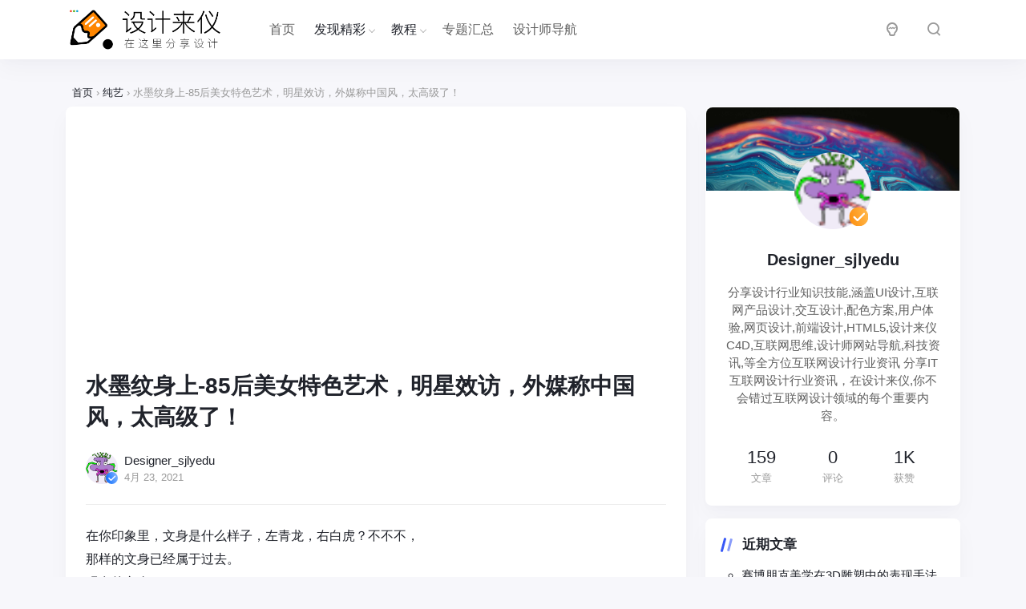

--- FILE ---
content_type: text/html; charset=UTF-8
request_url: http://www.sjlyedu.com/2428.html
body_size: 16012
content:
<!doctype html>
<html lang="zh-CN">

<head>
	
	
    <meta http-equiv="X-UA-Compatible" content="IE=edge,chrome=1">
    <meta charset="UTF-8">
    <meta name="viewport" content="width=device-width, initial-scale=1.0, minimum-scale=1.0, maximum-scale=1.0, user-scalable=no" />
        <title>水墨纹身上-85后美女特色艺术，明星效访，外媒称中国风，太高级了！ | Zbrush | Blender | Maya | 3D艺术 | 数字雕塑</title>
<meta name='robots' content='max-image-preview:large' />
<meta name="keywords" content="中国风" />
<meta name="description" content="在你印象里，文身是什么样子，左青龙，右白虎？不不不，那样的文身已经属于过去。现在的文身，不讲究大花臂的“霸气”，也不讲究小猪佩奇身上纹掌声送给" />
<link rel='dns-prefetch' href='//www.sjlyedu.com' />
<link rel='dns-prefetch' href='//res.wx.qq.com' />
<link rel="alternate" type="application/rss+xml" title="数字雕塑 &raquo; Feed" href="https://www.sjlyedu.com/feed" />
<link rel="alternate" type="application/rss+xml" title="数字雕塑 &raquo; 评论Feed" href="https://www.sjlyedu.com/comments/feed" />
<link rel="alternate" type="application/rss+xml" title="数字雕塑 &raquo; 水墨纹身上-85后美女特色艺术，明星效访，外媒称中国风，太高级了！评论Feed" href="https://www.sjlyedu.com/2428.html/feed" />
<link rel='stylesheet' id='wp-block-library-css' href='http://www.sjlyedu.com/wp-includes/css/dist/block-library/style.min.css?ver=6.6' type='text/css' media='all' />
<style id='classic-theme-styles-inline-css' type='text/css'>
/*! This file is auto-generated */
.wp-block-button__link{color:#fff;background-color:#32373c;border-radius:9999px;box-shadow:none;text-decoration:none;padding:calc(.667em + 2px) calc(1.333em + 2px);font-size:1.125em}.wp-block-file__button{background:#32373c;color:#fff;text-decoration:none}
</style>
<style id='global-styles-inline-css' type='text/css'>
:root{--wp--preset--aspect-ratio--square: 1;--wp--preset--aspect-ratio--4-3: 4/3;--wp--preset--aspect-ratio--3-4: 3/4;--wp--preset--aspect-ratio--3-2: 3/2;--wp--preset--aspect-ratio--2-3: 2/3;--wp--preset--aspect-ratio--16-9: 16/9;--wp--preset--aspect-ratio--9-16: 9/16;--wp--preset--color--black: #000000;--wp--preset--color--cyan-bluish-gray: #abb8c3;--wp--preset--color--white: #ffffff;--wp--preset--color--pale-pink: #f78da7;--wp--preset--color--vivid-red: #cf2e2e;--wp--preset--color--luminous-vivid-orange: #ff6900;--wp--preset--color--luminous-vivid-amber: #fcb900;--wp--preset--color--light-green-cyan: #7bdcb5;--wp--preset--color--vivid-green-cyan: #00d084;--wp--preset--color--pale-cyan-blue: #8ed1fc;--wp--preset--color--vivid-cyan-blue: #0693e3;--wp--preset--color--vivid-purple: #9b51e0;--wp--preset--gradient--vivid-cyan-blue-to-vivid-purple: linear-gradient(135deg,rgba(6,147,227,1) 0%,rgb(155,81,224) 100%);--wp--preset--gradient--light-green-cyan-to-vivid-green-cyan: linear-gradient(135deg,rgb(122,220,180) 0%,rgb(0,208,130) 100%);--wp--preset--gradient--luminous-vivid-amber-to-luminous-vivid-orange: linear-gradient(135deg,rgba(252,185,0,1) 0%,rgba(255,105,0,1) 100%);--wp--preset--gradient--luminous-vivid-orange-to-vivid-red: linear-gradient(135deg,rgba(255,105,0,1) 0%,rgb(207,46,46) 100%);--wp--preset--gradient--very-light-gray-to-cyan-bluish-gray: linear-gradient(135deg,rgb(238,238,238) 0%,rgb(169,184,195) 100%);--wp--preset--gradient--cool-to-warm-spectrum: linear-gradient(135deg,rgb(74,234,220) 0%,rgb(151,120,209) 20%,rgb(207,42,186) 40%,rgb(238,44,130) 60%,rgb(251,105,98) 80%,rgb(254,248,76) 100%);--wp--preset--gradient--blush-light-purple: linear-gradient(135deg,rgb(255,206,236) 0%,rgb(152,150,240) 100%);--wp--preset--gradient--blush-bordeaux: linear-gradient(135deg,rgb(254,205,165) 0%,rgb(254,45,45) 50%,rgb(107,0,62) 100%);--wp--preset--gradient--luminous-dusk: linear-gradient(135deg,rgb(255,203,112) 0%,rgb(199,81,192) 50%,rgb(65,88,208) 100%);--wp--preset--gradient--pale-ocean: linear-gradient(135deg,rgb(255,245,203) 0%,rgb(182,227,212) 50%,rgb(51,167,181) 100%);--wp--preset--gradient--electric-grass: linear-gradient(135deg,rgb(202,248,128) 0%,rgb(113,206,126) 100%);--wp--preset--gradient--midnight: linear-gradient(135deg,rgb(2,3,129) 0%,rgb(40,116,252) 100%);--wp--preset--font-size--small: 13px;--wp--preset--font-size--medium: 20px;--wp--preset--font-size--large: 36px;--wp--preset--font-size--x-large: 42px;--wp--preset--spacing--20: 0.44rem;--wp--preset--spacing--30: 0.67rem;--wp--preset--spacing--40: 1rem;--wp--preset--spacing--50: 1.5rem;--wp--preset--spacing--60: 2.25rem;--wp--preset--spacing--70: 3.38rem;--wp--preset--spacing--80: 5.06rem;--wp--preset--shadow--natural: 6px 6px 9px rgba(0, 0, 0, 0.2);--wp--preset--shadow--deep: 12px 12px 50px rgba(0, 0, 0, 0.4);--wp--preset--shadow--sharp: 6px 6px 0px rgba(0, 0, 0, 0.2);--wp--preset--shadow--outlined: 6px 6px 0px -3px rgba(255, 255, 255, 1), 6px 6px rgba(0, 0, 0, 1);--wp--preset--shadow--crisp: 6px 6px 0px rgba(0, 0, 0, 1);}:where(.is-layout-flex){gap: 0.5em;}:where(.is-layout-grid){gap: 0.5em;}body .is-layout-flex{display: flex;}.is-layout-flex{flex-wrap: wrap;align-items: center;}.is-layout-flex > :is(*, div){margin: 0;}body .is-layout-grid{display: grid;}.is-layout-grid > :is(*, div){margin: 0;}:where(.wp-block-columns.is-layout-flex){gap: 2em;}:where(.wp-block-columns.is-layout-grid){gap: 2em;}:where(.wp-block-post-template.is-layout-flex){gap: 1.25em;}:where(.wp-block-post-template.is-layout-grid){gap: 1.25em;}.has-black-color{color: var(--wp--preset--color--black) !important;}.has-cyan-bluish-gray-color{color: var(--wp--preset--color--cyan-bluish-gray) !important;}.has-white-color{color: var(--wp--preset--color--white) !important;}.has-pale-pink-color{color: var(--wp--preset--color--pale-pink) !important;}.has-vivid-red-color{color: var(--wp--preset--color--vivid-red) !important;}.has-luminous-vivid-orange-color{color: var(--wp--preset--color--luminous-vivid-orange) !important;}.has-luminous-vivid-amber-color{color: var(--wp--preset--color--luminous-vivid-amber) !important;}.has-light-green-cyan-color{color: var(--wp--preset--color--light-green-cyan) !important;}.has-vivid-green-cyan-color{color: var(--wp--preset--color--vivid-green-cyan) !important;}.has-pale-cyan-blue-color{color: var(--wp--preset--color--pale-cyan-blue) !important;}.has-vivid-cyan-blue-color{color: var(--wp--preset--color--vivid-cyan-blue) !important;}.has-vivid-purple-color{color: var(--wp--preset--color--vivid-purple) !important;}.has-black-background-color{background-color: var(--wp--preset--color--black) !important;}.has-cyan-bluish-gray-background-color{background-color: var(--wp--preset--color--cyan-bluish-gray) !important;}.has-white-background-color{background-color: var(--wp--preset--color--white) !important;}.has-pale-pink-background-color{background-color: var(--wp--preset--color--pale-pink) !important;}.has-vivid-red-background-color{background-color: var(--wp--preset--color--vivid-red) !important;}.has-luminous-vivid-orange-background-color{background-color: var(--wp--preset--color--luminous-vivid-orange) !important;}.has-luminous-vivid-amber-background-color{background-color: var(--wp--preset--color--luminous-vivid-amber) !important;}.has-light-green-cyan-background-color{background-color: var(--wp--preset--color--light-green-cyan) !important;}.has-vivid-green-cyan-background-color{background-color: var(--wp--preset--color--vivid-green-cyan) !important;}.has-pale-cyan-blue-background-color{background-color: var(--wp--preset--color--pale-cyan-blue) !important;}.has-vivid-cyan-blue-background-color{background-color: var(--wp--preset--color--vivid-cyan-blue) !important;}.has-vivid-purple-background-color{background-color: var(--wp--preset--color--vivid-purple) !important;}.has-black-border-color{border-color: var(--wp--preset--color--black) !important;}.has-cyan-bluish-gray-border-color{border-color: var(--wp--preset--color--cyan-bluish-gray) !important;}.has-white-border-color{border-color: var(--wp--preset--color--white) !important;}.has-pale-pink-border-color{border-color: var(--wp--preset--color--pale-pink) !important;}.has-vivid-red-border-color{border-color: var(--wp--preset--color--vivid-red) !important;}.has-luminous-vivid-orange-border-color{border-color: var(--wp--preset--color--luminous-vivid-orange) !important;}.has-luminous-vivid-amber-border-color{border-color: var(--wp--preset--color--luminous-vivid-amber) !important;}.has-light-green-cyan-border-color{border-color: var(--wp--preset--color--light-green-cyan) !important;}.has-vivid-green-cyan-border-color{border-color: var(--wp--preset--color--vivid-green-cyan) !important;}.has-pale-cyan-blue-border-color{border-color: var(--wp--preset--color--pale-cyan-blue) !important;}.has-vivid-cyan-blue-border-color{border-color: var(--wp--preset--color--vivid-cyan-blue) !important;}.has-vivid-purple-border-color{border-color: var(--wp--preset--color--vivid-purple) !important;}.has-vivid-cyan-blue-to-vivid-purple-gradient-background{background: var(--wp--preset--gradient--vivid-cyan-blue-to-vivid-purple) !important;}.has-light-green-cyan-to-vivid-green-cyan-gradient-background{background: var(--wp--preset--gradient--light-green-cyan-to-vivid-green-cyan) !important;}.has-luminous-vivid-amber-to-luminous-vivid-orange-gradient-background{background: var(--wp--preset--gradient--luminous-vivid-amber-to-luminous-vivid-orange) !important;}.has-luminous-vivid-orange-to-vivid-red-gradient-background{background: var(--wp--preset--gradient--luminous-vivid-orange-to-vivid-red) !important;}.has-very-light-gray-to-cyan-bluish-gray-gradient-background{background: var(--wp--preset--gradient--very-light-gray-to-cyan-bluish-gray) !important;}.has-cool-to-warm-spectrum-gradient-background{background: var(--wp--preset--gradient--cool-to-warm-spectrum) !important;}.has-blush-light-purple-gradient-background{background: var(--wp--preset--gradient--blush-light-purple) !important;}.has-blush-bordeaux-gradient-background{background: var(--wp--preset--gradient--blush-bordeaux) !important;}.has-luminous-dusk-gradient-background{background: var(--wp--preset--gradient--luminous-dusk) !important;}.has-pale-ocean-gradient-background{background: var(--wp--preset--gradient--pale-ocean) !important;}.has-electric-grass-gradient-background{background: var(--wp--preset--gradient--electric-grass) !important;}.has-midnight-gradient-background{background: var(--wp--preset--gradient--midnight) !important;}.has-small-font-size{font-size: var(--wp--preset--font-size--small) !important;}.has-medium-font-size{font-size: var(--wp--preset--font-size--medium) !important;}.has-large-font-size{font-size: var(--wp--preset--font-size--large) !important;}.has-x-large-font-size{font-size: var(--wp--preset--font-size--x-large) !important;}
:where(.wp-block-post-template.is-layout-flex){gap: 1.25em;}:where(.wp-block-post-template.is-layout-grid){gap: 1.25em;}
:where(.wp-block-columns.is-layout-flex){gap: 2em;}:where(.wp-block-columns.is-layout-grid){gap: 2em;}
:root :where(.wp-block-pullquote){font-size: 1.5em;line-height: 1.6;}
</style>
<link rel='stylesheet' id='smartideo_css-css' href='http://www.sjlyedu.com/wp-content/plugins/smartideo/static/smartideo.css?ver=2.7.0' type='text/css' media='screen' />
<link rel='stylesheet' id='ncHighlightCss-css' href='http://www.sjlyedu.com/wp-content/plugins/nicetheme-jimu/modules/base/assets/highlight/styles/a11y-dark.css?ver=0.8.3' type='text/css' media='all' />
<link rel='stylesheet' id='jimu-lightgallery-css' href='http://www.sjlyedu.com/wp-content/plugins/nicetheme-jimu/modules/base/assets/lightGallery/css/lightgallery.min.css?ver=0.8.3' type='text/css' media='all' />
<link rel='stylesheet' id='jimu-css' href='http://www.sjlyedu.com/wp-content/plugins/nicetheme-jimu/modules/jimu.css?ver=0.8.3' type='text/css' media='all' />
<link rel='stylesheet' id='nicetheme-iconfont-css' href='http://www.sjlyedu.com/wp-content/themes/PandaPRO-2.4.2-2/plugins/iconfont/iconfont.css?ver=6.6' type='text/css' media='all' />
<link rel='stylesheet' id='nicetheme-bootstrap-css' href='http://www.sjlyedu.com/wp-content/themes/PandaPRO-2.4.2-2/plugins/bootstrap/bootstrap.min.css?ver=6.6' type='text/css' media='all' />
<link rel='stylesheet' id='nicetheme-reset-css' href='http://www.sjlyedu.com/wp-content/themes/PandaPRO-2.4.2-2/css/reset.css?ver=6.6' type='text/css' media='all' />
<link rel='stylesheet' id='nicetheme-style-css' href='http://www.sjlyedu.com/wp-content/themes/PandaPRO-2.4.2-2/style.css?ver=6.6' type='text/css' media='all' />
<script type="text/javascript" id="jquery-core-js-extra">
/* <![CDATA[ */
var globals = {"ajax_url":"http:\/\/www.sjlyedu.com\/wp-admin\/admin-ajax.php","url_theme":"http:\/\/www.sjlyedu.com\/wp-content\/themes\/PandaPRO-2.4.2-2","site_url":"https:\/\/www.sjlyedu.com","post_id":"2428","allow_switch_darkmode":"manual"};
/* ]]> */
</script>
<script type="text/javascript" src="http://www.sjlyedu.com/wp-includes/js/jquery/jquery.min.js?ver=3.7.1" id="jquery-core-js"></script>
<script type="text/javascript" src="http://www.sjlyedu.com/wp-includes/js/jquery/jquery-migrate.min.js?ver=3.4.1" id="jquery-migrate-js"></script>
<script defer type="text/javascript" src="http://www.sjlyedu.com/wp-content/plugins/nicetheme-jimu/library/static/alpine.min.js?ver=3.10.5" id="alpine-defer-js"></script>
<link rel="canonical" href="https://www.sjlyedu.com/2428.html" />
<link rel="alternate" title="oEmbed (JSON)" type="application/json+oembed" href="https://www.sjlyedu.com/wp-json/oembed/1.0/embed?url=https%3A%2F%2Fwww.sjlyedu.com%2F2428.html" />
<link rel="alternate" title="oEmbed (XML)" type="text/xml+oembed" href="https://www.sjlyedu.com/wp-json/oembed/1.0/embed?url=https%3A%2F%2Fwww.sjlyedu.com%2F2428.html&#038;format=xml" />
            <meta property="og:title" content="水墨纹身上-85后美女特色艺术，明星效访，外媒称中国风，太高级了！">
            <meta property="og:description" content="在你印象里，文身是什么样子，左青龙，右白虎？不不不，那样的文身已经属于过去。现在的文身，不讲究大花臂的“霸气”，也不讲究小猪佩奇身上纹掌声送给社会人的反差萌，而讲究一种淡淡的诗意。比如，“寒花有意催垂泪，喜鹊无端屡下阶。” “春色满园关不住，一枝秾艳露凝香。” “孤云将野鹤，岂向">
            <meta property="og:image" content="http://www.sjlyedu.com/wp-content/uploads/2021/04/2021042302274755.jpeg">
            <meta property="og:url" content="https://www.sjlyedu.com/2428.html">
            <link rel="icon" href="http://www.sjlyedu.com/wp-content/uploads/2019/10/cropped-logo_sjlyedu-32x32.jpg" sizes="32x32" />
<link rel="icon" href="http://www.sjlyedu.com/wp-content/uploads/2019/10/cropped-logo_sjlyedu-192x192.jpg" sizes="192x192" />
<link rel="apple-touch-icon" href="http://www.sjlyedu.com/wp-content/uploads/2019/10/cropped-logo_sjlyedu-180x180.jpg" />
<meta name="msapplication-TileImage" content="http://www.sjlyedu.com/wp-content/uploads/2019/10/cropped-logo_sjlyedu-270x270.jpg" />
            <script>
        window.$ = jQuery;
    </script>
</head>

<body class="post-template-default single single-post postid-2428 single-format-gallery">
	

	
    <header class="site-navbar navbar navbar-expand-xl">
        <div class="container">
            <!-- / brand -->
                            <a href="https://www.sjlyedu.com/" rel="home" class="navbar-brand">
                    <img src="http://www.sjlyedu.com/wp-content/uploads/2019/10/2019102113064634-e1571842740201.png" class="d-inline-block logo-light nc-no-lazy" alt="数字雕塑">
                    <img src="http://www.sjlyedu.com/wp-content/uploads/2019/10/2019102113065883-e1571842591124.png" class="d-none logo-dark nc-no-lazy" alt="数字雕塑">
                </a>
                                    <div class="collapse navbar-collapse">
                <ul class="navbar-site navbar-nav me-auto ms-lg-5">
                    <li id="menu-item-133" class="menu-item menu-item-type-custom menu-item-object-custom menu-item-133"><a href="http://www.sjlyedu.com/">首页</a></li>
<li id="menu-item-1130" class="menu-item menu-item-type-custom menu-item-object-custom menu-item-has-children menu-item-1130"><a>发现精彩</a>
<ul class="sub-menu">
	<li id="menu-item-139" class="menu-item menu-item-type-taxonomy menu-item-object-category menu-item-139"><a href="https://www.sjlyedu.com/article">文章</a></li>
	<li id="menu-item-152" class="menu-item menu-item-type-taxonomy menu-item-object-category menu-item-152"><a href="https://www.sjlyedu.com/uidesign">UI设计</a></li>
	<li id="menu-item-1078" class="menu-item menu-item-type-taxonomy menu-item-object-category menu-item-1078"><a href="https://www.sjlyedu.com/designer">平面设计</a></li>
	<li id="menu-item-1083" class="menu-item menu-item-type-taxonomy menu-item-object-category menu-item-1083"><a href="https://www.sjlyedu.com/uidesign/product">产品设计</a></li>
	<li id="menu-item-1084" class="menu-item menu-item-type-taxonomy menu-item-object-category menu-item-1084"><a href="https://www.sjlyedu.com/uidesign/interaction">交互设计</a></li>
	<li id="menu-item-1085" class="menu-item menu-item-type-taxonomy menu-item-object-category menu-item-1085"><a href="https://www.sjlyedu.com/uidesign/user-experience">用户体验</a></li>
	<li id="menu-item-1080" class="menu-item menu-item-type-taxonomy menu-item-object-category menu-item-1080"><a href="https://www.sjlyedu.com/illustration">插画</a></li>
	<li id="menu-item-1081" class="menu-item menu-item-type-taxonomy menu-item-object-category menu-item-1081"><a href="https://www.sjlyedu.com/photography">摄影</a></li>
</ul>
</li>
<li id="menu-item-1131" class="menu-item menu-item-type-custom menu-item-object-custom menu-item-has-children menu-item-1131"><a>教程</a>
<ul class="sub-menu">
	<li id="menu-item-78" class="menu-item menu-item-type-taxonomy menu-item-object-category menu-item-78"><a href="https://www.sjlyedu.com/photoshop">PS文章</a></li>
</ul>
</li>
<li id="menu-item-85" class="menu-item menu-item-type-post_type menu-item-object-page menu-item-85"><a href="https://www.sjlyedu.com/special">专题汇总</a></li>
<li id="menu-item-1425" class="menu-item menu-item-type-custom menu-item-object-custom menu-item-1425"><a href="http://www.sjlyedu.com/nav/">设计师导航</a></li>
                </ul>
            </div>
            <ul class="d-flex flex-wrap flex-shrink-0 align-items-center ms-md-4">
                                    <li class="d-none d-md-block nav-item me-2 me-md-3">
                        <a href="javascript:" class="btn btn-link btn-icon btn-sm btn-rounded switch-dark-mode">
                            <span class="icon-light-mode"><i class="iconfont icon-light"></i></span>
                            <span class="icon-dark-mode"><i class="text-warning iconfont icon-light"></i></span>
                        </a>
                    </li>
                                                    <li class="nav-item me-2 me-md-3">
                        <a href="javascript:" class="search-button btn btn-link btn-icon btn-sm btn-rounded" id="searchToggle">
                            <span>
                                <i class="iconfont icon-chazhao"></i>
                            </span>
                        </a>
                    </li>
                                <li class="d-xl-none nav-item me-2 me-md-3">
                    <button class="btn btn-link btn-icon btn-sm btn-rounded navbar-toggler" type="button" id="sidebarCollapse">
                        <span><i class="iconfont icon-caidanzhongxin"></i></span>
                    </button>
                </li>
                
                </ul>
        </div>
    </header><main class="site-main h-v-75">
    <div class="container">
        <div class="d-none d-md-flex breadcrumbs text-xs mx-2 mb-2"><span itemprop="itemListElement"><a href="https://www.sjlyedu.com/" itemprop="item" class="home"><span itemprop="name">首页</span></a></span> <span class="sep text-muted mx-1">›</span> <span itemprop="itemListElement"><a href="https://www.sjlyedu.com/art" itemprop="item"><span itemprop="name">纯艺</span></a></span> <span class="sep text-muted mx-1">›</span> <span class="current text-muted">水墨纹身上-85后美女特色艺术，明星效访，外媒称中国风，太高级了！</span></div>        <div class="row gx-xl-4">
            <div class="content-wrapper col-xl-8">
                <div class="post block">
                        <div class="recommend-card mb-3 mb-md-4">
        <div class="d-none d-md-block">
                    <script async src="https://pagead2.googlesyndication.com/pagead/js/adsbygoogle.js?client=ca-pub-8829359000375715"
     crossorigin="anonymous"></script>
<ins class="adsbygoogle"
     style="display:block; text-align:center;"
     data-ad-layout="in-article"
     data-ad-format="fluid"
     data-ad-client="ca-pub-8829359000375715"
     data-ad-slot="3518357078"></ins>
<script>
     (adsbygoogle = window.adsbygoogle || []).push({});
</script>                </div>
        <div class="d-md-none">
                                    </div>
    </div>
                    
<div class="post-header border-bottom border-light pb-3 pb-md-4 mb-3 mb-md-4">
    
    <h1 class="post-title font-title mb-3 mb-md-4">水墨纹身上-85后美女特色艺术，明星效访，外媒称中国风，太高级了！</h1>
    <div class="post-meta d-flex align-items-center">
        <div class="d-flex align-items-center justify-content-between">
            <a href="https://www.sjlyedu.com/author/b88rGbNpxTI-"
                class="d-flex align-items-center me-3 me-md-4">
                <div class="flex-avatar w-40 me-2">
                    <img alt='' src='http://gravatar.loli.net/avatar/3aecef0b023cbae8bcc18ccbc6b98509?s=40&#038;d=monsterid&#038;r=g' srcset='http://gravatar.loli.net/avatar/3aecef0b023cbae8bcc18ccbc6b98509?s=80&#038;d=monsterid&#038;r=g 2x' class='avatar avatar-40 photo nc-no-lazy' height='40' width='40' loading='lazy' decoding='async'/>                                                            <div class="avatar-badge editor " tooltip="特约作者" flow="up"></div>
                                    </div>
                <div>
                    Designer_sjlyedu                    <div class="text-xs text-muted">4月 23, 2021</div>
                </div>
            </a>
        </div>
    </div>
</div>                    <div class="post-content">
                        
            <div class="nc-light-gallery">
<p>在你印象里，文身是什么样子，左青龙，右白虎？不不不，<br>那样的文身已经属于过去。<br>现在的文身，<br>不讲究大花臂的“霸气”，也不讲究小猪佩奇身上纹掌声送给社会人的反差萌，<strong>而讲究一种淡淡的诗意。</strong><br>比如，<br>“寒花有意催垂泪，喜鹊无端屡下阶。”</p>



<figure class="wp-block-image size-large"><img alt="水墨纹身上-85后美女特色艺术，明星效访，外媒称中国风，太高级了！-数字雕塑" loading="lazy" decoding="async" width="690" height="908" src="http://www.sjlyedu.com/wp-content/uploads/2021/04/2021042302270289.jpeg" alt="" class="wp-image-2429"/></figure>



<p>“春色满园关不住，一枝秾艳露凝香。”</p>



<figure class="wp-block-image size-large"><img alt="水墨纹身上-85后美女特色艺术，明星效访，外媒称中国风，太高级了！-数字雕塑" loading="lazy" decoding="async" width="1080" height="1080" src="http://www.sjlyedu.com/wp-content/uploads/2021/04/2021042302272654.jpeg" alt="" class="wp-image-2430" srcset="http://www.sjlyedu.com/wp-content/uploads/2021/04/2021042302272654.jpeg 1080w, http://www.sjlyedu.com/wp-content/uploads/2021/04/2021042302272654-768x768.jpeg 768w" sizes="(max-width: 1080px) 100vw, 1080px" /></figure>



<p>“孤云将野鹤，岂向人间住。”</p>



<figure class="wp-block-image size-large"><img alt="水墨纹身上-85后美女特色艺术，明星效访，外媒称中国风，太高级了！-数字雕塑" loading="lazy" decoding="async" width="690" height="601" src="http://www.sjlyedu.com/wp-content/uploads/2021/04/2021042302274755.jpeg" alt="" class="wp-image-2431"/></figure>



<p>“千里江山图画中，峤南浙右岂殊风。烟浮岚彩重重碧，日染波光洒洒红。”</p>



<figure class="wp-block-image size-large"><img alt="水墨纹身上-85后美女特色艺术，明星效访，外媒称中国风，太高级了！-数字雕塑" loading="lazy" decoding="async" width="1080" height="1350" src="http://www.sjlyedu.com/wp-content/uploads/2021/04/2021042302281480.jpeg" alt="" class="wp-image-2432" srcset="http://www.sjlyedu.com/wp-content/uploads/2021/04/2021042302281480.jpeg 1080w, http://www.sjlyedu.com/wp-content/uploads/2021/04/2021042302281480-768x960.jpeg 768w" sizes="(max-width: 1080px) 100vw, 1080px" /></figure>



<p>以上的文身，看上去是不是很像一首诗，又像是一幅画，感觉充满了诗意，令人沉思和遐想。<br>这些文身，全都是北京文身师陈洁的作品，她从传统的水墨画和诗歌中吸取灵感，<br><strong>形成了独特的水墨文身。</strong></p>



<figure class="wp-block-image size-large"><img alt="水墨纹身上-85后美女特色艺术，明星效访，外媒称中国风，太高级了！-数字雕塑" loading="lazy" decoding="async" width="1080" height="799" src="http://www.sjlyedu.com/wp-content/uploads/2021/04/2021042302284584.jpeg" alt="" class="wp-image-2433" srcset="http://www.sjlyedu.com/wp-content/uploads/2021/04/2021042302284584.jpeg 1080w, http://www.sjlyedu.com/wp-content/uploads/2021/04/2021042302284584-768x568.jpeg 768w" sizes="(max-width: 1080px) 100vw, 1080px" /></figure>



<p><strong>皮肤在她手下，不像是皮肤，<br>反倒像是宣纸。</strong><br>随手一滴墨，渲染出层峦叠嶂的远山，朦胧的雾气笼罩周围，<br>倒是让人脑海里瞬间浮现一句：<br>“远山青如黛， 浓雾渺似云。”</p>



<figure class="wp-block-image size-large"><img alt="水墨纹身上-85后美女特色艺术，明星效访，外媒称中国风，太高级了！-数字雕塑" loading="lazy" decoding="async" width="1280" height="720" src="http://www.sjlyedu.com/wp-content/uploads/2021/04/2021042302290629.jpeg" alt="" class="wp-image-2434" srcset="http://www.sjlyedu.com/wp-content/uploads/2021/04/2021042302290629.jpeg 1280w, http://www.sjlyedu.com/wp-content/uploads/2021/04/2021042302290629-768x432.jpeg 768w" sizes="(max-width: 1280px) 100vw, 1280px" /></figure>



<p>看下面这一幅，这不就是陶渊明笔下的“少无适俗韵，性本爱丘山”的图景吗？<br>隐居在山林之中，<br>每天采菊东篱下的生活，想想都很巴适。</p>



<figure class="wp-block-image size-large"><img alt="水墨纹身上-85后美女特色艺术，明星效访，外媒称中国风，太高级了！-数字雕塑" loading="lazy" decoding="async" width="1280" height="1355" src="http://www.sjlyedu.com/wp-content/uploads/2021/04/2021042302292663.jpeg" alt="" class="wp-image-2435" srcset="http://www.sjlyedu.com/wp-content/uploads/2021/04/2021042302292663.jpeg 1280w, http://www.sjlyedu.com/wp-content/uploads/2021/04/2021042302292663-768x813.jpeg 768w" sizes="(max-width: 1280px) 100vw, 1280px" /></figure>



<p><br>真的是有一种，“山禽毛如白练带，栖我庭前栗树枝”的意境。<br>古人的一种庭前雅趣，顿时就具象了起来。</p>



<figure class="wp-block-image size-large"><img alt="水墨纹身上-85后美女特色艺术，明星效访，外媒称中国风，太高级了！-数字雕塑" loading="lazy" decoding="async" width="690" height="1226" src="http://www.sjlyedu.com/wp-content/uploads/2021/04/2021042302300884.jpeg" alt="" class="wp-image-2436"/></figure>



<p>不过，诗意只是水墨文身的一种解读，<br><strong>除了诗意，</strong><strong>还有四季花开的绚烂。</strong><br><strong>这是海棠，</strong>春天里的海棠花，娇艳动人，花姿潇洒，花开似锦，是谓“国艳”。</p>



<p>“海棠亭午沾疏雨。便一饷、胭脂尽吐。老去惜花心，相对花无语。”</p>



<figure class="wp-block-image size-large"><img alt="水墨纹身上-85后美女特色艺术，明星效访，外媒称中国风，太高级了！-数字雕塑" loading="lazy" decoding="async" width="690" height="1226" src="http://www.sjlyedu.com/wp-content/uploads/2021/04/2021042302305064.jpeg" alt="" class="wp-image-2437"/></figure>



<p>兰花清香宜人，优雅超脱，不媚世俗，有一种傲立的姿态。<br>“夏浅春深蕙作花，一茎几蕊乱横斜。”</p>



<p>天气乍暖还寒的时候，<br>玉兰就会纷纷盛放于枝头，姿态犹如，美人在凭栏远眺，颇有一种清冷高贵的感觉。<br>“净若清荷尘不染， 色如白云美若仙。微风轻拂香四溢， 亭亭玉立倚栏杆”</p>



<figure class="wp-block-image size-large"><img alt="水墨纹身上-85后美女特色艺术，明星效访，外媒称中国风，太高级了！-数字雕塑" loading="lazy" decoding="async" width="690" height="507" src="http://www.sjlyedu.com/wp-content/uploads/2021/04/2021042302313732.jpeg" alt="" class="wp-image-2438"/></figure>



<p>当然还有最美的新疆棉花，<br>虽然不作为观赏花，<br>但姿态也足够美丽，彷佛是一朵地上的云朵，也像是泥土中盛开的白色莲花。<br>“五月棉花秀，八月棉花干；花开天下暖，花落天下寒。”</p>



<figure class="wp-block-image size-large"><img alt="水墨纹身上-85后美女特色艺术，明星效访，外媒称中国风，太高级了！-数字雕塑" loading="lazy" decoding="async" width="690" height="806" src="http://www.sjlyedu.com/wp-content/uploads/2021/04/2021042302320754.jpeg" alt="" class="wp-image-2439"/></figure>



<p><strong>倘若说陈洁的黑白文身像是水墨画，那么，彩色的文身就像是工笔画了。</strong><br>但无论彩色还是黑白，皆是灵动飘逸、落笔无痕，丝毫没有文身痕迹，<br>让人不由地猜测，陈洁是专业绘画出身，所以才有这强大的美术功底。</p>



<figure class="wp-block-image size-large"><img alt="水墨纹身上-85后美女特色艺术，明星效访，外媒称中国风，太高级了！-数字雕塑" loading="lazy" decoding="async" width="1080" height="1080" src="http://www.sjlyedu.com/wp-content/uploads/2021/04/2021042302323445.jpeg" alt="" class="wp-image-2440" srcset="http://www.sjlyedu.com/wp-content/uploads/2021/04/2021042302323445.jpeg 1080w, http://www.sjlyedu.com/wp-content/uploads/2021/04/2021042302323445-768x768.jpeg 768w" sizes="(max-width: 1080px) 100vw, 1080px" /></figure>



<figure class="wp-block-image size-large"><img alt="水墨纹身上-85后美女特色艺术，明星效访，外媒称中国风，太高级了！-数字雕塑" loading="lazy" decoding="async" width="737" height="952" src="http://www.sjlyedu.com/wp-content/uploads/2021/04/2021042302332045.jpeg" alt="" class="wp-image-2441"/></figure>



<p>后来，她的文身还传到了国外，<br>原本文身是国外的艺术，但现在，外国人都喜欢打飞机到中国来文身，<strong>在陈洁的文身店里，沉浸在东方之美中。</strong></p>



<p>水墨文身之美，虽不夺目，<br>但点画之间，水墨共舞，风韵独特，回味悠长，其中的意境，恐怕只有中国人才懂。<br>不可否认，美学总是随着时代更迭，但当繁华落尽，最美还是中国风。</p>
</div>            

                    </div>
                        <div class="recommend-card mt-3 mt-md-4">
        <div class="d-none d-md-block">
                            <script async src="https://pagead2.googlesyndication.com/pagead/js/adsbygoogle.js?client=ca-pub-8829359000375715"
     crossorigin="anonymous"></script>
<ins class="adsbygoogle"
     style="display:block"
     data-ad-format="autorelaxed"
     data-ad-client="ca-pub-8829359000375715"
     data-ad-slot="9892193731"></ins>
<script>
     (adsbygoogle = window.adsbygoogle || []).push({});
</script>                    </div>
        <div class="d-md-none">
                                                </div>
    </div>
                                                            <div class="post-like-actions d-flex flex-column align-items-center justify-content-center my-5">
        <a href="javascript:;"
        class="post-like-button btn btn-light btn-icon btn-lg btn-rounded mx-2 "
        data-action="like" data-id="2428">
        <span>
            <i class="iconfont icon-zan"></i>
            <div class="like-count font-number">1</div>
        </span>
    </a>
    
</div>

<div class="post-actions d-flex align-items-center mt-5">
      
    <button class="action-button btn btn-light btn-rounded btn-sm me-1 me-md-2" type="button" disabled>
        <i class="iconfont icon-dakaiyanjing me-1"></i><span
            class="font-number">3,002</span>
    </button>
            <a href="#comments" class="action-button btn btn-light btn-rounded btn-sm me-1 me-md-2">
        <i class="iconfont icon-pinglun1 me-1"></i><span class="font-number">0</span>
    </a>
            <div class="flex-fill"></div>
        <a href="javascript:;" class="post-share-toggler btn btn-light btn-icon btn-sm btn-rounded"
        tooltip="分享" flow="up">
        <span><i class="iconfont icon-launch2"></i></span>
    </a>
    
<template id="single-share-template">
    <div class="row g-4 text-center justify-content-center py-2 py-md-4">
        <div class="col-6 col-md-3">
            <a href="javascript:;" data-clipboard-text="https://www.sjlyedu.com/2428.html"
                class="copy-permalink btn btn-light btn-icon btn-md btn-rounded mb-1">
                <span><i class="iconfont icon-fuzhi"></i></span>
            </a>
            <div class="text-secondary text-xs mt-1">
                复制链接            </div>
        </div>
        
                    <div class="col-6 col-md-3">
                <a href="//service.weibo.com/share/share.php?url=https%3A%2F%2Fwww.sjlyedu.com%2F2428.html&type=button&language=zh_cn&title=%E3%80%90%E6%B0%B4%E5%A2%A8%E7%BA%B9%E8%BA%AB%E4%B8%8A-85%E5%90%8E%E7%BE%8E%E5%A5%B3%E7%89%B9%E8%89%B2%E8%89%BA%E6%9C%AF%EF%BC%8C%E6%98%8E%E6%98%9F%E6%95%88%E8%AE%BF%EF%BC%8C%E5%A4%96%E5%AA%92%E7%A7%B0%E4%B8%AD%E5%9B%BD%E9%A3%8E%EF%BC%8C%E5%A4%AA%E9%AB%98%E7%BA%A7%E4%BA%86%EF%BC%81%E3%80%91%E5%9C%A8%E4%BD%A0%E5%8D%B0%E8%B1%A1%E9%87%8C%EF%BC%8C%E6%96%87%E8%BA%AB%E6%98%AF%E4%BB%80%E4%B9%88%E6%A0%B7%E5%AD%90%EF%BC%8C%E5%B7%A6%E9%9D%92%E9%BE%99%EF%BC%8C%E5%8F%B3%E7%99%BD%E8%99%8E%EF%BC%9F%E4%B8%8D%E4%B8%8D%E4%B8%8D%EF%BC%8C%E9%82%A3%E6%A0%B7%E7%9A%84%E6%96%87%E8%BA%AB%E5%B7%B2%E7%BB%8F%E5%B1%9E%E4%BA%8E%E8%BF%87%E5%8E%BB%E3%80%82%E7%8E%B0%E5%9C%A8%E7%9A%84%E6%96%87%E8%BA%AB%EF%BC%8C%E4%B8%8D%E8%AE%B2%E7%A9%B6%E5%A4%A7%E8%8A%B1%E8%87%82%E7%9A%84%E2%80%9C%E9%9C%B8%E6%B0%94%E2%80%9D%EF%BC%8C%E4%B9%9F%E4%B8%8D%E8%AE%B2%E7%A9%B6%E5%B0%8F%E7%8C%AA%E4%BD%A9%E5%A5%87%E8%BA%AB%E4%B8%8A%E7%BA%B9%E6%8E%8C%E5%A3%B0%E9%80%81%E7%BB%99%E7%A4%BE%E4%BC%9A%E4%BA%BA%E7%9A%84%E5%8F%8D%E5%B7%AE%E8%90%8C%EF%BC%8C%E8%80%8C%E8%AE%B2%E7%A9%B6%E4%B8%80%E7%A7%8D%E6%B7%A1%E6%B7%A1%E7%9A%84%E8%AF%97%E6%84%8F%E3%80%82%E6%AF%94%E5%A6%82%EF%BC%8C%E2%80%9C%E5%AF%92%E8%8A%B1%E6%9C%89%E6%84%8F%E5%82%AC%E5%9E%82%E6%B3%AA%EF%BC%8C%E5%96%9C%E9%B9%8A%E6%97%A0%E7%AB%AF%E5%B1%A1%E4%B8%8B%E9%98%B6%E3%80%82%E2%80%9D%0A%E2%80%9C%E6%98%A5%E8%89%B2%E6%BB%A1%E5%9B%AD%E5%85%B3%E4%B8%8D%E4%BD%8F%EF%BC%8C%E4%B8%80%E6%9E%9D%E7%A7%BE%E8%89%B3%E9%9C%B2%E5%87%9D%E9%A6%99%E3%80%82%E2%80%9D%0A%E2%80%9C%E5%AD%A4%E4%BA%91%E5%B0%86%0A...&pic=http%3A%2F%2Fwww.sjlyedu.com%2Fwp-content%2Fuploads%2F2021%2F04%2F2021042302274755.jpeg&searchPic=true" target="_blank"
                    class="btn btn-light btn-icon btn-md btn-rounded btn-weibo mb-1">
                    <span><i class="iconfont icon-weibo"></i></span>
                </a>
                <div class="text-secondary text-xs mt-1">
                    新浪微博                </div>
            </div>
            <div class="col-6 col-md-3">
                <a href="javascript:;"
                    class="weixin single-popup btn btn-light btn-icon btn-md  btn-rounded btn-weixin mb-1"
                    data-img="http://www.sjlyedu.com/wp-content/plugins/nicetheme-jimu/modules/qrcode/qrcode.php?data=https%3A%2F%2Fwww.sjlyedu.com%2F2428.html"
                    data-title="打开微信 “扫一扫”"
                    data-desc="打开网页后<br/>点击屏幕右上角分享按钮">
                    <span><i class="iconfont icon-weixin"></i></span>
                </a>
                <div class="text-secondary text-xs mt-1">
                    微信                </div>
            </div>
                    </div>
    <script>
        $(document).ready(function () {
            var clipboard = new ClipboardJS('.copy-permalink');

            clipboard.on('success', function (e) {
                ncPopupTips(true, '复制成功');
                e.clearSelection();
            });

            clipboard.on('error', function (e) {
                ncPopupTips(false, '复制失败');
            });
        })
    </script>
</template>        </div>                    <div class="post-author-meta rounded-1 mt-3 mt-md-4">
    <div class="author-meta-bg"
        style="background-image:url('http://www.sjlyedu.com/wp-content/themes/PandaPRO-2.4.2-2/images/bg.jpg')"></div>
    <div class="author-meta-inner d-flex flex-fill p-3 p-md-4">
        <a href="https://www.sjlyedu.com/author/b88rGbNpxTI-" class="flex-avatar w-56 ">
            <img alt='' src='http://gravatar.loli.net/avatar/3aecef0b023cbae8bcc18ccbc6b98509?s=56&#038;d=monsterid&#038;r=g' srcset='http://gravatar.loli.net/avatar/3aecef0b023cbae8bcc18ccbc6b98509?s=112&#038;d=monsterid&#038;r=g 2x' class='avatar avatar-56 photo' height='56' width='56' loading='lazy' decoding='async'/>            <div class="avatar-badge" tooltip="特约作者"
                flow="up"></div>
                                                <div class="avatar-badge editor " tooltip="特约作者" flow="up"></div>
                                    
        </a>
        <div class="author-meta-body flex-fill mx-3">
            <div class="d-flex align-items-center mb-1">
                <a href="https://www.sjlyedu.com/author/b88rGbNpxTI-"
                    class="h6 text-white">Designer_sjlyedu</a>
            </div>
                        <div class="text-white text-sm mt-2">分享设计行业知识技能,涵盖UI设计,互联网产品设计,交互设计,配色方案,用户体验,网页设计,前端设计,HTML5,设计来仪C4D,互联网思维,设计师网站导航,科技资讯,等全方位互联网设计行业资讯 分享IT互联网设计行业资讯，在设计来仪,你不会错过互联网设计领域的每个重要内容。</div>
                                </div>
    </div>
</div>
                </div>
                <div class="post-nextprev card mt-3">
    <div class="card-body">
        <div class="row g-3">
                        <div class="col-12 col-md-6">
                <div class="item-nextprev rounded-1">
                    <div class="media media-3x1">
                        <div class="media-content">
                            <img src="" data-src="http://www.sjlyedu.com/wp-content/uploads/2021/04/2021042005485783.jpeg" class="lazy" decoding="async" loading="lazy">
                        </div>
                    </div>
                    <a href="https://www.sjlyedu.com/2365.html"class="item-content p-2 p-md-3">
                        <div class="item-body"><div class="h-2x">一颦一笑美到窒息的油画：被称为“最美人体油画”</div></div>
                        <div class="item-meta text-xs">上一篇</div>
                    </a>
                </div>
            </div>
                                    <div class="col-12 col-md-6">
                <div class="item-nextprev rounded-1">
                    <div class="media media-3x1">
                        <div class="media-content">
                            <img src="" data-src="http://www.sjlyedu.com/wp-content/uploads/2021/04/2021042515453565.jpeg" class="lazy" decoding="async" loading="lazy">
                        </div>
                    </div>
                    <a href="https://www.sjlyedu.com/2462.html" class="item-content p-2 p-md-3">
                        <div class="item-body"><div class="h-2x">陈丹青：中国水墨画——“全世界最好的画”</div></div>
                        <div class="item-meta text-xs text-end">下一篇</div>
                    </a>
                </div>
            </div>
                    </div>
    </div>
</div>
                    <div id="comments" class="comments card mt-3">
        <div class="card-header">
            <h2 class="d-flex align-items-center text-lg">
                <i class="fw-normal text-primary iconfont icon-pinglun1 me-1"></i>
                评论 (0)            </h2>
        </div>
        <div class="card-body">
            <div id="respond" class="comment-respond">
                                    <form method="post" action="http://www.sjlyedu.com/wp-comments-post.php" id="commentform" class="comment-form">
                        <div class="comment-avatar flex-avatar w-48 ">
                            <img src="http://www.sjlyedu.com/wp-content/themes/PandaPRO-2.4.2-2/images/default-avatar.png" decoding="async" loading="lazy">                        </div>
                        <div class="comment-body">
                                                                                        <div class="comment-input mb-3">
                                    <div class="mb-3">
                                        <input class="form-control" id="author" placeholder="昵称（不填则显示匿名）" name="author" type="text" value="">
                                    </div>
                                                                            <div class="mb-3">
                                            <input id="email" class="form-control" name="email" placeholder="邮箱" type="email" value="" required="required">
                                        </div>
                                                                                                        </div>
                                                        <div class="mb-3">
                                <textarea id="comment" name="comment" class="form-control" rows="3"></textarea>
                            </div>
                            <div class="form-submit text-end">
                                <a rel="nofollow" id="cancel-comment-reply-link" style="display: none" href="javascript:;" class="btn btn-light me-2">
                                    取消                                </a>
                                <button type="submit" id="submit" class="btn btn-primary">
                                    提交                                </button>
                                <input type='hidden' name='comment_post_ID' value='2428' id='comment_post_ID' />
<input type='hidden' name='comment_parent' id='comment_parent' value='0' />
                            </div>

                        </div>
                    </form>
                            </div>
            <ul class="comment-list mt-2 mt-md-3 mt-md-5">
                                    <div class="text-center py-5 ">
                        <div class="icon-svg svg-nocomment svg-sm"></div>
                        <div class="text-muted text-sm mt-2 mt-md-3">
                            发表评论                        </div>
                    </div>
                            </ul><!-- .comment-list -->
                    </div>
    </div>
<!-- #comments -->                <div class="post-related card mt-3">
    <div class="card-header">
        <h2 class="d-flex align-items-center text-lg"><i
                class="fw-normal text-primary iconfont icon-shuaxin me-1"></i>猜你喜欢        </h2>
    </div>
    <div class="card-body">
        <ul>
                                    <li>
                <a href="https://www.sjlyedu.com/2614.html" class=" ">
                    <div class="h-1x">如何利用AI辅助进行数字雕塑设计</div>
                </a>
            </li>
                                    <li>
                <a href="https://www.sjlyedu.com/1583.html" class=" ">
                    <div class="h-1x">清华美女博士画了一组深入骨髓的漫画，无人幸免，全部躺枪...</div>
                </a>
            </li>
                                    <li>
                <a href="https://www.sjlyedu.com/1519.html" class=" ">
                    <div class="h-1x">画家：用油画把女儿画成中式小仙女，朋友圈点赞无数！</div>
                </a>
            </li>
                                    <li>
                <a href="https://www.sjlyedu.com/2394.html" class=" ">
                    <div class="h-1x">芬兰插画师Suvi Suitiala 流行风格、扁平风、作品欣赏</div>
                </a>
            </li>
                                    <li>
                <a href="https://www.sjlyedu.com/2509.html" class=" ">
                    <div class="h-1x">他笔下的乡情女性油g，美到让人窒息！</div>
                </a>
            </li>
                                    <li>
                <a href="https://www.sjlyedu.com/2485.html" class=" ">
                    <div class="h-1x">3D艺术作品、就像立体实物一样，非常惊人。</div>
                </a>
            </li>
                    </ul>
    </div>
</div>
            </div>
            <div class="sidebar-post col-xl-4 d-none d-xl-block ">
	

<div id="author_card-7" class="widget card widget_author_card"><div class="widget-author-cover">
    <div class="media media-3x1">
        <div class="media-content">
            <img src="http://www.sjlyedu.com/wp-content/themes/PandaPRO-2.4.2-2/images/bg.jpg" decoding="async" loading="lazy">
        </div>
    </div>
</div>
<div class="widget-author-meta text-center">
    <a href="https://www.sjlyedu.com/author/b88rGbNpxTI-" class="flex-avatar w-96" target="_blank"><img alt='' src='http://gravatar.loli.net/avatar/3aecef0b023cbae8bcc18ccbc6b98509?s=96&#038;d=monsterid&#038;r=g' srcset='http://gravatar.loli.net/avatar/3aecef0b023cbae8bcc18ccbc6b98509?s=192&#038;d=monsterid&#038;r=g 2x' class='avatar avatar-96 photo' height='96' width='96' loading='lazy' decoding='async'/><div class="avatar-badge" tooltip="特约作者" flow="up"></div></a>
    <h2 class="text-lg mb-3">
        <a href="https://www.sjlyedu.com/author/b88rGbNpxTI-" title="Designer_sjlyedu" target="_blank">
            Designer_sjlyedu                                    <div class="avatar-badge editor " tooltip="特约作者" flow="up"></div>
                        
        </a>
    </h2>
    <div class="text-secondary mb-4">分享设计行业知识技能,涵盖UI设计,互联网产品设计,交互设计,配色方案,用户体验,网页设计,前端设计,HTML5,设计来仪C4D,互联网思维,设计师网站导航,科技资讯,等全方位互联网设计行业资讯 分享IT互联网设计行业资讯，在设计来仪,你不会错过互联网设计领域的每个重要内容。</div>
    <div class="row g-0">
        <div class="col">
            <div class="font-number text-xl">159</div>
            <div class="text-xs text-muted">文章</div>
        </div>
        <div class="col">
            <div class="font-number text-xl">0</div>
            <div class="text-xs text-muted">评论</div>
        </div>
        <div class="col">
            <div class="font-number text-xl">1K</div>
            <div class="text-xs text-muted">获赞</div>
        </div>
    </div>
    </div>
</div>
		<div id="recent-posts-4" class="widget card widget_recent_entries">
		<h2 class="widget-header font-title text-md text-dark">近期文章<div class="widget-border"></div></h2>
		<ul>
											<li>
					<a href="https://www.sjlyedu.com/2733.html">赛博朋克美学在3D雕塑中的表现手法</a>
									</li>
											<li>
					<a href="https://www.sjlyedu.com/2729.html">虚拟偶像：3D角色设计与技术实现</a>
									</li>
											<li>
					<a href="https://www.sjlyedu.com/2725.html">游戏VS影视：3D艺术家的职业路径全方位对比</a>
									</li>
											<li>
					<a href="https://www.sjlyedu.com/2721.html">独立游戏美术风格制定：从概念到落地</a>
									</li>
											<li>
					<a href="https://www.sjlyedu.com/2717.html">数字雕塑中的动态构图与视觉引导</a>
									</li>
					</ul>

		</div><div id="archives-4" class="widget card widget_archive"><h2 class="widget-header font-title text-md text-dark">文章归档<div class="widget-border"></div></h2>
			<ul>
					<li><a href='https://www.sjlyedu.com/date/2025/04'>2025年4月</a></li>
	<li><a href='https://www.sjlyedu.com/date/2025/03'>2025年3月</a></li>
	<li><a href='https://www.sjlyedu.com/date/2024/12'>2024年12月</a></li>
	<li><a href='https://www.sjlyedu.com/date/2024/11'>2024年11月</a></li>
	<li><a href='https://www.sjlyedu.com/date/2024/10'>2024年10月</a></li>
	<li><a href='https://www.sjlyedu.com/date/2024/09'>2024年9月</a></li>
	<li><a href='https://www.sjlyedu.com/date/2023/11'>2023年11月</a></li>
	<li><a href='https://www.sjlyedu.com/date/2022/11'>2022年11月</a></li>
	<li><a href='https://www.sjlyedu.com/date/2022/04'>2022年4月</a></li>
	<li><a href='https://www.sjlyedu.com/date/2021/05'>2021年5月</a></li>
	<li><a href='https://www.sjlyedu.com/date/2021/04'>2021年4月</a></li>
	<li><a href='https://www.sjlyedu.com/date/2020/04'>2020年4月</a></li>
	<li><a href='https://www.sjlyedu.com/date/2019/11'>2019年11月</a></li>
	<li><a href='https://www.sjlyedu.com/date/2019/10'>2019年10月</a></li>
			</ul>

			</div><div id="media_image-5" class="widget card widget_media_image"><a href="http://www.sjlyedu.com/illustration"><img width="750" height="567" src="http://www.sjlyedu.com/wp-content/uploads/2019/11/2019110603233959.jpg" class="image wp-image-1703  attachment-full size-full" alt="" style="max-width: 100%; height: auto;" decoding="async" loading="lazy" /></a></div><div id="tag_cloud-8" class="widget card widget_tag_cloud"><h2 class="widget-header font-title text-md text-dark">标签<div class="widget-border"></div></h2><div class="tagcloud"><a href="https://www.sjlyedu.com/tag/3d%e6%89%93%e5%8d%b0" class="tag-cloud-link tag-link-76 tag-link-position-1" style="font-size: 8pt;" aria-label="3D打印 (1个项目)">3D打印</a>
<a href="https://www.sjlyedu.com/tag/3d%e6%a8%a1%e5%9e%8b" class="tag-cloud-link tag-link-78 tag-link-position-2" style="font-size: 8pt;" aria-label="3d模型 (1个项目)">3d模型</a>
<a href="https://www.sjlyedu.com/tag/3d%e8%89%ba%e6%9c%af" class="tag-cloud-link tag-link-73 tag-link-position-3" style="font-size: 8pt;" aria-label="3d艺术 (1个项目)">3d艺术</a>
<a href="https://www.sjlyedu.com/tag/c4d" class="tag-cloud-link tag-link-61 tag-link-position-4" style="font-size: 9.8529411764706pt;" aria-label="C4D视频 (2个项目)">C4D视频</a>
<a href="https://www.sjlyedu.com/tag/logo" class="tag-cloud-link tag-link-35 tag-link-position-5" style="font-size: 8pt;" aria-label="LOGO设计 (1个项目)">LOGO设计</a>
<a href="https://www.sjlyedu.com/tag/ps" class="tag-cloud-link tag-link-20 tag-link-position-6" style="font-size: 13.661764705882pt;" aria-label="PS文章 (6个项目)">PS文章</a>
<a href="https://www.sjlyedu.com/tag/video" class="tag-cloud-link tag-link-57 tag-link-position-7" style="font-size: 16.75pt;" aria-label="PS视频 (13个项目)">PS视频</a>
<a href="https://www.sjlyedu.com/tag/ui_design" class="tag-cloud-link tag-link-13 tag-link-position-8" style="font-size: 22pt;" aria-label="UI设计 (45个项目)">UI设计</a>
<a href="https://www.sjlyedu.com/tag/zbrush" class="tag-cloud-link tag-link-68 tag-link-position-9" style="font-size: 9.8529411764706pt;" aria-label="Zbrush (2个项目)">Zbrush</a>
<a href="https://www.sjlyedu.com/tag/internet" class="tag-cloud-link tag-link-49 tag-link-position-10" style="font-size: 16.029411764706pt;" aria-label="互联网 (11个项目)">互联网</a>
<a href="https://www.sjlyedu.com/tag/interactive" class="tag-cloud-link tag-link-14 tag-link-position-11" style="font-size: 12.941176470588pt;" aria-label="交互设计 (5个项目)">交互设计</a>
<a href="https://www.sjlyedu.com/tag/product" class="tag-cloud-link tag-link-15 tag-link-position-12" style="font-size: 18.294117647059pt;" aria-label="产品设计 (19个项目)">产品设计</a>
<a href="https://www.sjlyedu.com/tag/life" class="tag-cloud-link tag-link-54 tag-link-position-13" style="font-size: 12.117647058824pt;" aria-label="人生 (4个项目)">人生</a>
<a href="https://www.sjlyedu.com/tag/ae" class="tag-cloud-link tag-link-19 tag-link-position-14" style="font-size: 8pt;" aria-label="动效设计 (1个项目)">动效设计</a>
<a href="https://www.sjlyedu.com/tag/block-chain" class="tag-cloud-link tag-link-50 tag-link-position-15" style="font-size: 8pt;" aria-label="区块链 (1个项目)">区块链</a>
<a href="https://www.sjlyedu.com/tag/%e5%ad%97%e4%bd%93%e8%ae%be%e8%ae%a1" class="tag-cloud-link tag-link-63 tag-link-position-16" style="font-size: 8pt;" aria-label="字体设计 (1个项目)">字体设计</a>
<a href="https://www.sjlyedu.com/tag/plane" class="tag-cloud-link tag-link-27 tag-link-position-17" style="font-size: 17.573529411765pt;" aria-label="平面设计 (16个项目)">平面设计</a>
<a href="https://www.sjlyedu.com/tag/illustrationer" class="tag-cloud-link tag-link-32 tag-link-position-18" style="font-size: 17.573529411765pt;" aria-label="插画 (16个项目)">插画</a>
<a href="https://www.sjlyedu.com/tag/photoer" class="tag-cloud-link tag-link-28 tag-link-position-19" style="font-size: 18.5pt;" aria-label="摄影 (20个项目)">摄影</a>
<a href="https://www.sjlyedu.com/tag/%e6%95%b0%e5%ad%97%e9%9b%95%e5%a1%91" class="tag-cloud-link tag-link-69 tag-link-position-20" style="font-size: 12.941176470588pt;" aria-label="数字雕塑 (5个项目)">数字雕塑</a>
<a href="https://www.sjlyedu.com/tag/%e6%95%b0%e5%ad%97%e9%9b%95%e5%a1%91zbrush" class="tag-cloud-link tag-link-67 tag-link-position-21" style="font-size: 8pt;" aria-label="数字雕塑zbrush (1个项目)">数字雕塑zbrush</a>
<a href="https://www.sjlyedu.com/tag/experience" class="tag-cloud-link tag-link-44 tag-link-position-22" style="font-size: 11.088235294118pt;" aria-label="用户体验 (3个项目)">用户体验</a>
<a href="https://www.sjlyedu.com/tag/online" class="tag-cloud-link tag-link-16 tag-link-position-23" style="font-size: 8pt;" aria-label="电商设计 (1个项目)">电商设计</a>
<a href="https://www.sjlyedu.com/tag/art" class="tag-cloud-link tag-link-51 tag-link-position-24" style="font-size: 15.617647058824pt;" aria-label="纯艺 (10个项目)">纯艺</a>
<a href="https://www.sjlyedu.com/tag/paintinger" class="tag-cloud-link tag-link-37 tag-link-position-25" style="font-size: 14.691176470588pt;" aria-label="绘画 (8个项目)">绘画</a>
<a href="https://www.sjlyedu.com/tag/vision" class="tag-cloud-link tag-link-17 tag-link-position-26" style="font-size: 8pt;" aria-label="视觉设计 (1个项目)">视觉设计</a></div>
</div><div id="tag_cloud-9" class="widget card widget_tag_cloud"><h2 class="widget-header font-title text-md text-dark">专题<div class="widget-border"></div></h2><div class="tagcloud"><a href="https://www.sjlyedu.com/special/c4d%e8%a7%86%e9%a2%91%e6%95%99%e7%a8%8b" class="tag-cloud-link tag-link-62 tag-link-position-1" style="font-size: 9.8260869565217pt;" aria-label="C4D视频教程 (2个项目)">C4D视频教程</a>
<a href="https://www.sjlyedu.com/special/ps-article" class="tag-cloud-link tag-link-58 tag-link-position-2" style="font-size: 8pt;" aria-label="PS-文章教程 (1个项目)">PS-文章教程</a>
<a href="https://www.sjlyedu.com/special/video" class="tag-cloud-link tag-link-6 tag-link-position-3" style="font-size: 16.623188405797pt;" aria-label="PS-视频教程 (13个项目)">PS-视频教程</a>
<a href="https://www.sjlyedu.com/special/ui_designer" class="tag-cloud-link tag-link-40 tag-link-position-4" style="font-size: 22pt;" aria-label="UI设计 (47个项目)">UI设计</a>
<a href="https://www.sjlyedu.com/special/zbrush" class="tag-cloud-link tag-link-71 tag-link-position-5" style="font-size: 8pt;" aria-label="zbrush (1个项目)">zbrush</a>
<a href="https://www.sjlyedu.com/special/product-design" class="tag-cloud-link tag-link-46 tag-link-position-6" style="font-size: 16.623188405797pt;" aria-label="产品设计 (13个项目)">产品设计</a>
<a href="https://www.sjlyedu.com/special/life" class="tag-cloud-link tag-link-56 tag-link-position-7" style="font-size: 11.04347826087pt;" aria-label="人生 (3个项目)">人生</a>
<a href="https://www.sjlyedu.com/special/%e5%ad%97%e4%bd%93%e8%ae%be%e8%ae%a1" class="tag-cloud-link tag-link-64 tag-link-position-8" style="font-size: 8pt;" aria-label="字体设计 (1个项目)">字体设计</a>
<a href="https://www.sjlyedu.com/special/graphic_artist_designer" class="tag-cloud-link tag-link-31 tag-link-position-9" style="font-size: 19.260869565217pt;" aria-label="平面设计 (25个项目)">平面设计</a>
<a href="https://www.sjlyedu.com/special/illustration" class="tag-cloud-link tag-link-53 tag-link-position-10" style="font-size: 9.8260869565217pt;" aria-label="插画 (2个项目)">插画</a>
<a href="https://www.sjlyedu.com/special/photography" class="tag-cloud-link tag-link-45 tag-link-position-11" style="font-size: 17.434782608696pt;" aria-label="摄影 (16个项目)">摄影</a>
<a href="https://www.sjlyedu.com/special/%e6%95%b0%e5%ad%97%e9%9b%95%e5%a1%91" class="tag-cloud-link tag-link-70 tag-link-position-12" style="font-size: 17.739130434783pt;" aria-label="数字雕塑 (17个项目)">数字雕塑</a>
<a href="https://www.sjlyedu.com/special/art" class="tag-cloud-link tag-link-52 tag-link-position-13" style="font-size: 15.507246376812pt;" aria-label="纯艺 (10个项目)">纯艺</a>
<a href="https://www.sjlyedu.com/special/painting" class="tag-cloud-link tag-link-39 tag-link-position-14" style="font-size: 16.623188405797pt;" aria-label="绘画 (13个项目)">绘画</a>
<a href="https://www.sjlyedu.com/special/%e9%9b%95%e5%a1%91" class="tag-cloud-link tag-link-72 tag-link-position-15" style="font-size: 8pt;" aria-label="雕塑 (1个项目)">雕塑</a></div>
</div><div id="media_audio-3" class="widget card widget_media_audio"><!--[if lt IE 9]><script>document.createElement('audio');</script><![endif]-->
<audio class="wp-audio-shortcode" id="audio-2428-1" preload="none" style="width: 100%;" controls="controls"><source type="audio/mpeg" src="http://www.sjlyedu.com/wp-content/uploads/2019/11/2019111415475922.mp3?_=1" /><source type="audio/mpeg" src="http://www.sjlyedu.com/wp-content/uploads/2019/11/2019111415475922.mp3?_=1" /><a href="http://www.sjlyedu.com/wp-content/uploads/2019/11/2019111415475922.mp3">http://www.sjlyedu.com/wp-content/uploads/2019/11/2019111415475922.mp3</a></audio></div><div id="recommended_posts-9" class="widget card widget_recommended_posts"><h2 class="widget-header font-title text-md text-dark">文章聚合<div class="widget-border"></div></h2>
<div class="list">
    <div class="text-center p-3"><div class="icon-svg svg-empty svg-sm"></div></div></div>
</div><div id="search-6" class="widget card widget_search"><form role="search" method="get" id="searchform" action="https://www.sjlyedu.com/" >
    <input type="text" placeholder="搜索" class="form-control" name="s" id="s" required=""></form></div></div>        </div>
    </div>
</main>
<footer class="site-footer py-3 py-md-4">
    <div class="container">
                    <div class="footer-content mb-3">
                                    <ul class="footer-menu mb-3 mb-lg-0">
                        <li class="menu-item menu-item-type-custom menu-item-object-custom menu-item-133"><a href="http://www.sjlyedu.com/">首页</a></li>
<li class="menu-item menu-item-type-custom menu-item-object-custom menu-item-1130"><a>发现精彩</a></li>
<li class="menu-item menu-item-type-custom menu-item-object-custom menu-item-1131"><a>教程</a></li>
<li class="menu-item menu-item-type-post_type menu-item-object-page menu-item-85"><a href="https://www.sjlyedu.com/special">专题汇总</a></li>
<li class="menu-item menu-item-type-custom menu-item-object-custom menu-item-1425"><a href="http://www.sjlyedu.com/nav/">设计师导航</a></li>
                    </ul>
                                            </div>
                <div class="footer-copyright text-center text-lg-start text-xs text-muted">
            Copyright © 2015-2026 <a href="https://www.sjlyedu.com" title="数字雕塑" rel="home">数字雕塑         </div>
            </div>
    
    <script>
var _hmt = _hmt || [];
(function() {
  var hm = document.createElement("script");
  hm.src = "https://hm.baidu.com/hm.js?57a59eb2f0f4732352da942efd80f637";
  var s = document.getElementsByTagName("script")[0]; 
  s.parentNode.insertBefore(hm, s);
})();
</script>


</footer>

<ul class="scroll-fixed-menu">
    <li id="scrollToTOP" class="scroll-to-top">
        <button class="btn btn-primary btn-icon btn-rounded"><span><i class="iconfont icon-shangmian1"></i></span></button>
    </li>
</ul>

<div class="search-popup" id="searchModal">
    <div class="search-popup-overlay" id="searchOverlay"></div>
    <div class="search-popup-inner ">
        <div class="search-popup-content block p-3 p-xl-4">
            <form role="search" class="search-popup-form" method="get" action="https://www.sjlyedu.com/">
                <input id="SearchInput" class="search-popup-input form-control" type="text" placeholder="请输入搜索关键词" name="s">
            </form>
            <ul class="search-tags mt-3">
                                    <li class="hot">
                        <a href="https://www.sjlyedu.com/tag/ui_design" target="_blank" title="UI设计">
                            <div class="category-icon iconfont icon-biaoqian me-1"></div>
                            <div class="category-name">
                                UI设计<small class="font-number">45</small>
                            </div>
                        </a>
                    </li>
                                    <li class="hot">
                        <a href="https://www.sjlyedu.com/tag/photoer" target="_blank" title="摄影">
                            <div class="category-icon iconfont icon-biaoqian me-1"></div>
                            <div class="category-name">
                                摄影<small class="font-number">20</small>
                            </div>
                        </a>
                    </li>
                                    <li class="hot">
                        <a href="https://www.sjlyedu.com/tag/product" target="_blank" title="产品设计">
                            <div class="category-icon iconfont icon-biaoqian me-1"></div>
                            <div class="category-name">
                                产品设计<small class="font-number">19</small>
                            </div>
                        </a>
                    </li>
                                    <li class="hot">
                        <a href="https://www.sjlyedu.com/tag/illustrationer" target="_blank" title="插画">
                            <div class="category-icon iconfont icon-biaoqian me-1"></div>
                            <div class="category-name">
                                插画<small class="font-number">16</small>
                            </div>
                        </a>
                    </li>
                                    <li class="hot">
                        <a href="https://www.sjlyedu.com/tag/plane" target="_blank" title="平面设计">
                            <div class="category-icon iconfont icon-biaoqian me-1"></div>
                            <div class="category-name">
                                平面设计<small class="font-number">16</small>
                            </div>
                        </a>
                    </li>
                            </ul>
        </div>
        <button class="search-popup-close btn btn-link btn-icon btn-rounded bg-white" id="searchHide"><span><i class="iconfont icon-guanbi"></i></span></button>
    </div>
</div>
<div class="mobile-overlay"></div>
<div class="mobile-sidebar">
    <div class="mobile-sidebar-inner">
		            <div class="mobile-sidebar-header text-end p-3">
				                    <button type="button" class="btn btn-light btn-icon btn-rounded switch-dark-mode me-2">
                <span class="icon-light-mode">
                    <i class="text-xl iconfont icon-light "></i>
                </span>
                        <span class="icon-dark-mode">
                    <i class="text-xl text-warning iconfont icon-light "></i>
                </span>
                    </button>
				                <button type="button" class="btn btn-light btn-icon btn-rounded sidebar-close">
                    <span><i class="iconfont icon-guanbi"></i></span>
                </button>
            </div>
		        <div class="mobile-sidebar-menu">
            <ul class="mobile-menu-inner">
				<li class="menu-item menu-item-type-custom menu-item-object-custom menu-item-133"><a href="http://www.sjlyedu.com/">首页</a></li>
<li class="menu-item menu-item-type-custom menu-item-object-custom menu-item-has-children menu-item-1130"><a>发现精彩</a>
<ul class="sub-menu">
	<li class="menu-item menu-item-type-taxonomy menu-item-object-category menu-item-139"><a href="https://www.sjlyedu.com/article">文章</a></li>
	<li class="menu-item menu-item-type-taxonomy menu-item-object-category menu-item-152"><a href="https://www.sjlyedu.com/uidesign">UI设计</a></li>
	<li class="menu-item menu-item-type-taxonomy menu-item-object-category menu-item-1078"><a href="https://www.sjlyedu.com/designer">平面设计</a></li>
	<li class="menu-item menu-item-type-taxonomy menu-item-object-category menu-item-1083"><a href="https://www.sjlyedu.com/uidesign/product">产品设计</a></li>
	<li class="menu-item menu-item-type-taxonomy menu-item-object-category menu-item-1084"><a href="https://www.sjlyedu.com/uidesign/interaction">交互设计</a></li>
	<li class="menu-item menu-item-type-taxonomy menu-item-object-category menu-item-1085"><a href="https://www.sjlyedu.com/uidesign/user-experience">用户体验</a></li>
	<li class="menu-item menu-item-type-taxonomy menu-item-object-category menu-item-1080"><a href="https://www.sjlyedu.com/illustration">插画</a></li>
	<li class="menu-item menu-item-type-taxonomy menu-item-object-category menu-item-1081"><a href="https://www.sjlyedu.com/photography">摄影</a></li>
</ul>
</li>
<li class="menu-item menu-item-type-custom menu-item-object-custom menu-item-has-children menu-item-1131"><a>教程</a>
<ul class="sub-menu">
	<li class="menu-item menu-item-type-taxonomy menu-item-object-category menu-item-78"><a href="https://www.sjlyedu.com/photoshop">PS文章</a></li>
</ul>
</li>
<li class="menu-item menu-item-type-post_type menu-item-object-page menu-item-85"><a href="https://www.sjlyedu.com/special">专题汇总</a></li>
<li class="menu-item menu-item-type-custom menu-item-object-custom menu-item-1425"><a href="http://www.sjlyedu.com/nav/">设计师导航</a></li>
            </ul>
        </div>
        <div class="py-5"></div>
    </div>
</div><script type="text/javascript" src="http://www.sjlyedu.com/wp-content/plugins/smartideo/static/smartideo.js?ver=2.7.0" id="smartideo_js-js"></script>
<script type="text/javascript" src="http://www.sjlyedu.com/wp-content/plugins/nicetheme-jimu/modules/base/assets/highlight/highlight.pack.js?ver=0.8.3" id="ncHighlightJs-js"></script>
<script type="text/javascript" src="http://www.sjlyedu.com/wp-content/plugins/nicetheme-jimu/modules/base/assets/lightGallery/js/lightgallery-all.min.js?ver=0.8.3" id="jimu-lightgallery-js"></script>
<script type="text/javascript" src="http://www.sjlyedu.com/wp-content/plugins/nicetheme-jimu/modules/base/assets/lightGallery/js/lightgallery-load.min.js?ver=0.8.3" id="jimu-lightgallery-load-js"></script>
<script type="text/javascript" src="//res.wx.qq.com/open/js/jweixin-1.6.0.js?ver=0.8.3" id="mi-jweixin-js"></script>
<script type="text/javascript" src="http://www.sjlyedu.com/wp-content/plugins/nicetheme-jimu/modules/jimu.js?ver=0.8.3" id="jimu-js"></script>
<script type="text/javascript" src="http://www.sjlyedu.com/wp-content/themes/PandaPRO-2.4.2-2/plugins/email-autocomplete/jquery.email-autocomplete.min.js?ver=2.4.2" id="nicetheme-email-autocomplete-js"></script>
<script type="text/javascript" src="http://www.sjlyedu.com/wp-content/themes/PandaPRO-2.4.2-2/plugins/theia-sticky-sidebar/ResizeSensor.min.js?ver=2.4.2" id="nicetheme-resizeseneor-js"></script>
<script type="text/javascript" src="http://www.sjlyedu.com/wp-content/themes/PandaPRO-2.4.2-2/plugins/theia-sticky-sidebar/theia-sticky-sidebar.min.js?ver=2.4.2" id="nicetheme-sticky-sidebar-js"></script>
<script type="text/javascript" src="http://www.sjlyedu.com/wp-content/themes/PandaPRO-2.4.2-2/plugins/vanilla-lazyload/lazyload.min.js?ver=2.4.2" id="nicetheme-lazyload-js-js"></script>
<script type="text/javascript" src="http://www.sjlyedu.com/wp-content/themes/PandaPRO-2.4.2-2/plugins/clipboard/clipboard.min.js?ver=2.4.2" id="nicetheme-clipboard-js-js"></script>
<script type="text/javascript" src="http://www.sjlyedu.com/wp-content/themes/PandaPRO-2.4.2-2/js/ajax-comment.js?ver=2.4.2" id="nicetheme-ajax-comments-js"></script>
<script type="text/javascript" src="http://www.sjlyedu.com/wp-includes/js/dist/hooks.min.js?ver=2810c76e705dd1a53b18" id="wp-hooks-js"></script>
<script type="text/javascript" src="http://www.sjlyedu.com/wp-includes/js/dist/i18n.min.js?ver=5e580eb46a90c2b997e6" id="wp-i18n-js"></script>
<script type="text/javascript" id="wp-i18n-js-after">
/* <![CDATA[ */
wp.i18n.setLocaleData( { 'text direction\u0004ltr': [ 'ltr' ] } );
/* ]]> */
</script>
<script type="text/javascript" id="nicetheme-js-js-translations">
/* <![CDATA[ */
( function( domain, translations ) {
	var localeData = translations.locale_data[ domain ] || translations.locale_data.messages;
	localeData[""].domain = domain;
	wp.i18n.setLocaleData( localeData, domain );
} )( "pandapro", {"translation-revision-date":"2023-07-15 13:20+0800","generator":"WP-CLI\/2.8.1","source":"js\/nicetheme.js","domain":"messages","locale_data":{"messages":{"":{"domain":"messages","lang":"zh_CN","plural-forms":"nplurals=1; plural=0;"},"Load more...":["\u52a0\u8f7d\u66f4\u591a"],"[Edit]":["\u7f16\u8f91"],"[Close]":["\u5173\u95ed"],"Thank you!":["\u8c22\u8c22"],"Cancelled.":["\u53d6\u6d88"],"The end":["\u6ca1\u6709\u66f4\u591a"]}}} );
/* ]]> */
</script>
<script type="text/javascript" src="http://www.sjlyedu.com/wp-content/themes/PandaPRO-2.4.2-2/js/nicetheme.js?ver=2.4.2" id="nicetheme-js-js"></script>

		<script>
		
		wx.ready(function () {   
			wx.updateTimelineShareData({
			  title: '水墨纹身上-85后美女特色艺术，明星效访，外媒称中国风，太高级了！', 
				desc: '在你印象里，文身是什么样子，左青龙，右白虎？不不不，那样的文身已经属于过去。现在的文身，不讲究大花臂的“霸气” [&hellip;]', 
				link: 'https://www.sjlyedu.com/2428.html', 
				imgUrl: 'http://www.sjlyedu.com/wp-content/uploads/2021/04/2021042302274755.jpeg'
			});

			wx.updateAppMessageShareData({
			  title: '水墨纹身上-85后美女特色艺术，明星效访，外媒称中国风，太高级了！', 
				desc: '在你印象里，文身是什么样子，左青龙，右白虎？不不不，那样的文身已经属于过去。现在的文身，不讲究大花臂的“霸气” [&hellip;]', 
				link: 'https://www.sjlyedu.com/2428.html', 
				imgUrl: 'http://www.sjlyedu.com/wp-content/uploads/2021/04/2021042302274755.jpeg'
			});

			wx.onMenuShareWeibo({
			   title: '水墨纹身上-85后美女特色艺术，明星效访，外媒称中国风，太高级了！', 
				desc: '在你印象里，文身是什么样子，左青龙，右白虎？不不不，那样的文身已经属于过去。现在的文身，不讲究大花臂的“霸气” [&hellip;]', 
				link: 'https://www.sjlyedu.com/2428.html', 
				imgUrl: 'http://www.sjlyedu.com/wp-content/uploads/2021/04/2021042302274755.jpeg'
			});
		});
		</script></body>

</html>

--- FILE ---
content_type: text/html; charset=utf-8
request_url: https://www.google.com/recaptcha/api2/aframe
body_size: 268
content:
<!DOCTYPE HTML><html><head><meta http-equiv="content-type" content="text/html; charset=UTF-8"></head><body><script nonce="SaeclMAv4jk2jLBV7qwvCg">/** Anti-fraud and anti-abuse applications only. See google.com/recaptcha */ try{var clients={'sodar':'https://pagead2.googlesyndication.com/pagead/sodar?'};window.addEventListener("message",function(a){try{if(a.source===window.parent){var b=JSON.parse(a.data);var c=clients[b['id']];if(c){var d=document.createElement('img');d.src=c+b['params']+'&rc='+(localStorage.getItem("rc::a")?sessionStorage.getItem("rc::b"):"");window.document.body.appendChild(d);sessionStorage.setItem("rc::e",parseInt(sessionStorage.getItem("rc::e")||0)+1);localStorage.setItem("rc::h",'1769048438095');}}}catch(b){}});window.parent.postMessage("_grecaptcha_ready", "*");}catch(b){}</script></body></html>